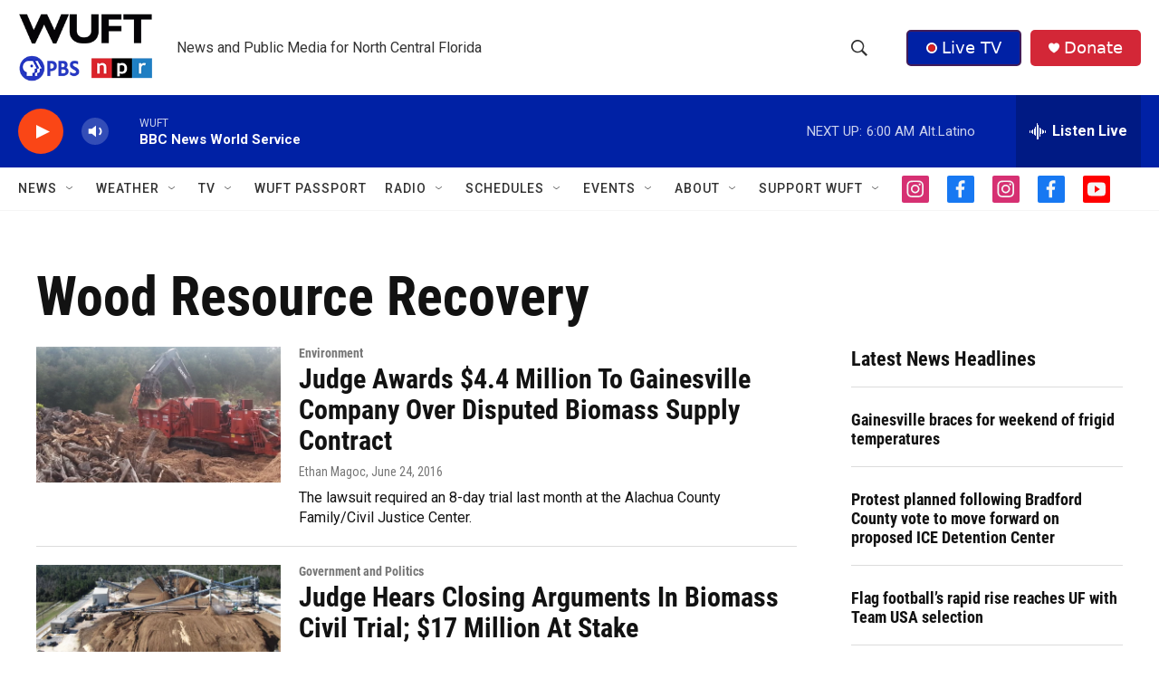

--- FILE ---
content_type: text/html; charset=utf-8
request_url: https://www.google.com/recaptcha/api2/aframe
body_size: 266
content:
<!DOCTYPE HTML><html><head><meta http-equiv="content-type" content="text/html; charset=UTF-8"></head><body><script nonce="Lk-p3fWsiA1qOovrux3wyA">/** Anti-fraud and anti-abuse applications only. See google.com/recaptcha */ try{var clients={'sodar':'https://pagead2.googlesyndication.com/pagead/sodar?'};window.addEventListener("message",function(a){try{if(a.source===window.parent){var b=JSON.parse(a.data);var c=clients[b['id']];if(c){var d=document.createElement('img');d.src=c+b['params']+'&rc='+(localStorage.getItem("rc::a")?sessionStorage.getItem("rc::b"):"");window.document.body.appendChild(d);sessionStorage.setItem("rc::e",parseInt(sessionStorage.getItem("rc::e")||0)+1);localStorage.setItem("rc::h",'1769841285519');}}}catch(b){}});window.parent.postMessage("_grecaptcha_ready", "*");}catch(b){}</script></body></html>